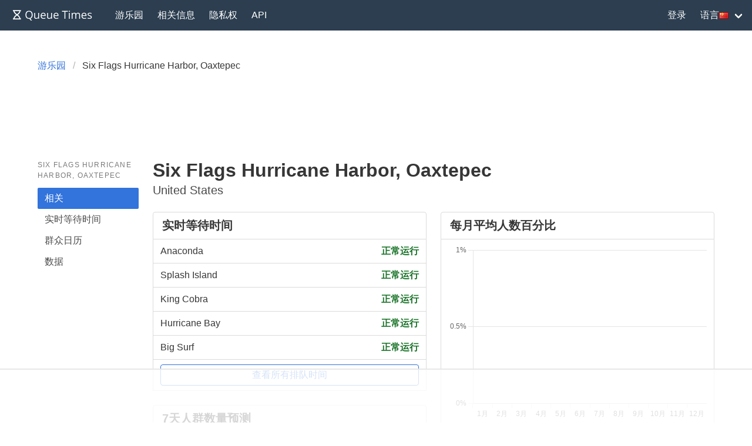

--- FILE ---
content_type: text/html; charset=utf-8
request_url: https://queue-times.com/zh-CN/parks/292
body_size: 4300
content:
<!DOCTYPE html>
<html lang='zh-CN' xml:lang='zh-CN' xmlns='http://www.w3.org/1999/xhtml'>
<head>
<link href='https://queue-times.com/parks/292' hreflang='x-default' rel='alternate'>
<link href='https://queue-times.com/parks/292' hreflang='en' rel='alternate'>
<link href='https://queue-times.com/de/parks/292' hreflang='de' rel='alternate'>
<link href='https://queue-times.com/en-US/parks/292' hreflang='en-US' rel='alternate'>
<link href='https://queue-times.com/es/parks/292' hreflang='es' rel='alternate'>
<link href='https://queue-times.com/fr/parks/292' hreflang='fr' rel='alternate'>
<link href='https://queue-times.com/it/parks/292' hreflang='it' rel='alternate'>
<link href='https://queue-times.com/nl/parks/292' hreflang='nl' rel='alternate'>
<link href='https://queue-times.com/pt-BR/parks/292' hreflang='pt-BR' rel='alternate'>
<link href='https://queue-times.com/zh-CN/parks/292' hreflang='zh-CN' rel='alternate'>
<link href='https://queue-times.com/zh-CN/parks/292' rel='canonical'>
<meta content='zh-CN' http-equiv='Content-Language'>
<link rel="stylesheet" href="/assets/application-ff33e1c1b6c64321874228c79098b92b3f9e4c51241a166e930e046717328e18.css" media="all" />
<link href='/apple-icon-57x57.png' rel='apple-touch-icon' sizes='57x57'>
<link href='/apple-icon-60x60.png' rel='apple-touch-icon' sizes='60x60'>
<link href='/apple-icon-72x72.png' rel='apple-touch-icon' sizes='72x72'>
<link href='/apple-icon-76x76.png' rel='apple-touch-icon' sizes='76x76'>
<link href='/apple-icon-114x114.png' rel='apple-touch-icon' sizes='114x114'>
<link href='/apple-icon-120x120.png' rel='apple-touch-icon' sizes='120x120'>
<link href='/apple-icon-144x144.png' rel='apple-touch-icon' sizes='144x144'>
<link href='/apple-icon-152x152.png' rel='apple-touch-icon' sizes='152x152'>
<link href='/apple-icon-180x180.png' rel='apple-touch-icon' sizes='180x180'>
<link href='/android-icon-192x192.png' rel='icon' sizes='192x192' type='image/png'>
<link href='/favicon-32x32.png' rel='icon' sizes='32x32' type='image/png'>
<link href='/favicon-96x96.png' rel='icon' sizes='96x96' type='image/png'>
<link href='/favicon-16x16.png' rel='icon' sizes='16x16' type='image/png'>
<link href='/manifest.json' rel='manifest'>
<meta content='#ffffff' name='msapplication-TileColor'>
<meta content='/ms-icon-144x144.png' name='msapplication-TileImage'>
<meta content='#2c3e50' name='theme-color'>
<meta content='width=device-width, initial-scale=1' name='viewport'>
<script>
  (function(w, d) {
    w.adthrive = w.adthrive || {};
    w.adthrive.cmd = w.adthrive.cmd || [];
    w.adthrive.plugin = 'adthrive-ads-1.0.43-manual';
    w.adthrive.host = 'ads.adthrive.com';
    var s = d.createElement('script');
    s.async = true;
    s.referrerpolicy='no-referrer-when-downgrade';
    s.src = 'https://' + w.adthrive.host + '/sites/61041854498239b782ae830b/ads.min.js?referrer=' + w.encodeURIComponent(w.location.href);
    var n = d.getElementsByTagName('script')[0];
    n.parentNode.insertBefore(s, n);
  })(window, document);
</script>
<script async='' src='https://www.googletagmanager.com/gtag/js?id=UA-54375123-1'></script>
<script>
  window.dataLayer = window.dataLayer || [];
  function gtag(){dataLayer.push(arguments);}
  gtag('js', new Date());
  gtag('config', 'UA-54375123-1', { 'anonymize_ip': true });
</script>
<script async='' src='https://btloader.com/tag?o=5698917485248512&amp;upapi=true&amp;domain=queue-times.com' type='text/javascript'></script>
<script>
  !function(){"use strict";var e;e=document,function(){var t,n;function r(){var t=e.createElement("script");t.src="https://cafemedia-com.videoplayerhub.com/galleryplayer.js",e.head.appendChild(t)}function a(){var t=e.cookie.match("(^|[^;]+)\s*__adblocker\s*=\s*([^;]+)");return t&&t.pop()}function c(){clearInterval(n)}return{init:function(){var e;"true"===(t=a())?r():(e=0,n=setInterval((function(){100!==e&&"false" !== t || c(), "true" === t && (r(), c()), t = a(), e++}), 50))}}}().init()}();
</script>

<meta content='Six Flags Hurricane Harbor, Oaxtepec的实时排队时间，历史数据，和群众推荐项目，位于United States, North America。' name='description'>
<title>
Six Flags Hurricane Harbor, Oaxtepec
</title>
<meta name="csrf-param" content="authenticity_token" />
<meta name="csrf-token" content="Q+N615am98na/manLOX0Wtw5RYIZcDnqO7LoM2O8NtMcqlOFKkfP+R43z4feBEhFkK6jVBMKuwGi6iRn5VRUTQ==" />
</head>
<body class='has-navbar-fixed-top'>
<nav aria-label='main navigation' class='navbar is-primary is-fixed-top' role='navigation'>
<div class='navbar-brand'>
<a class="navbar-item" href="/zh-CN"><img height='32' src='/images/queuetimesbrand.svg' width='160'>
</a><a aria-expanded='false' aria-label='menu' class='navbar-burger burger' data-target='navMenu' role='button'>
<span aria-hidden='true'></span>
<span aria-hidden='true'></span>
<span aria-hidden='true'></span>
</a>
</div>
<div class='navbar-menu' id='navMenu'>
<div class='navbar-start'>
<a class="navbar-item" href="/zh-CN/parks">游乐园</a>
<a class="navbar-item" href="/zh-CN/pages/about">相关信息</a>
<a class="navbar-item" href="/zh-CN/pages/privacy">隐私权</a>
<a class="navbar-item" href="/zh-CN/pages/api">API</a>
</div>
<div class='navbar-end'>
<a class="navbar-item" href="/zh-CN/users/sign_in">登录</a>
<div class='navbar-item has-dropdown'>
<a class='navbar-link'>
语言
<img alt='cn' class='flag flag-cn' src='/images/blank.gif'>
</a>
<div class='navbar-dropdown' id='languageDropdown'>
<a class='navbar-item' href='https://queue-times.com/parks/292'>
<img alt='en' class='flag flag-en' src='/images/blank.gif'>
en
</a>
<a class='navbar-item' href='https://queue-times.com/de/parks/292'>
<img alt='de' class='flag flag-de' src='/images/blank.gif'>
de
</a>
<a class='navbar-item' href='https://queue-times.com/en-US/parks/292'>
<img alt='us' class='flag flag-us' src='/images/blank.gif'>
us
</a>
<a class='navbar-item' href='https://queue-times.com/es/parks/292'>
<img alt='es' class='flag flag-es' src='/images/blank.gif'>
es
</a>
<a class='navbar-item' href='https://queue-times.com/fr/parks/292'>
<img alt='fr' class='flag flag-fr' src='/images/blank.gif'>
fr
</a>
<a class='navbar-item' href='https://queue-times.com/it/parks/292'>
<img alt='it' class='flag flag-it' src='/images/blank.gif'>
it
</a>
<a class='navbar-item' href='https://queue-times.com/nl/parks/292'>
<img alt='nl' class='flag flag-nl' src='/images/blank.gif'>
nl
</a>
<a class='navbar-item' href='https://queue-times.com/pt-BR/parks/292'>
<img alt='br' class='flag flag-br' src='/images/blank.gif'>
br
</a>
<a class='navbar-item' href='https://queue-times.com/zh-CN/parks/292'>
<img alt='cn' class='flag flag-cn' src='/images/blank.gif'>
cn
</a>
</div>
</div>
</div>
</div>
</nav>

<section class='section'>
<div class='container'>

<div class='columns'>
<div class='column'>
<nav aria-label='breadcrumbs' class='breadcrumb'>
<ul itemscope='' itemtype='https://schema.org/BreadcrumbList'>
<li itemprop='itemListElement' itemscope='' itemtype='https://schema.org/ListItem'>
<a itemprop="item" href="/zh-CN/parks"><span itemprop='name'>游乐园</span>
</a><meta content='1' itemprop='position'>
</li>
<li class='is-active' itemprop='itemListElement' itemscope='' itemtype='https://schema.org/ListItem'>
<a>
<span itemprop='name'>Six Flags Hurricane Harbor, Oaxtepec</span>
<meta content='3' itemprop='position'>
</a>
</li>
</ul>
</nav>
</div>
</div>


<div class='columns'>
<div class='column is-2'>
<aside class='menu'>
<p class='menu-label'>
Six Flags Hurricane Harbor, Oaxtepec
</p>
<ul class='menu-list'>
<li>
<a class="is-active" href="/zh-CN/parks/292">相关</a>
</li>
<li>
<a href="/zh-CN/parks/292/queue_times">实时等待时间</a>
</li>
<li>
<a href="/zh-CN/parks/292/calendar">群众日历</a>
</li>
<li>
<a href="/zh-CN/parks/292/stats">数据</a>
</li>
</ul>
</aside>
</div>

<div class='column is-10'>
<h1 class='title'>
Six Flags Hurricane Harbor, Oaxtepec

</h1>
<p class='subtitle'>
United States

</p>
<div class='columns'>
<div class='column is-half'>
<div class='panel'>
<div class='panel-heading has-background-white'>
<h2 class='has-text-weight-bold'>
实时等待时间

</h2>
</div>
<a class="panel-block" href="/zh-CN/parks/292/rides/11494"><span class='has-text-weight-normal'>
Anaconda
</span>
<span class='has-text-dark-green has-text-weight-bold' style='justify-content: flex-end; margin-left: auto; float: right; white-space: nowrap;'>
正常运行
</span>
</a><a class="panel-block" href="/zh-CN/parks/292/rides/11495"><span class='has-text-weight-normal'>
Splash Island
</span>
<span class='has-text-dark-green has-text-weight-bold' style='justify-content: flex-end; margin-left: auto; float: right; white-space: nowrap;'>
正常运行
</span>
</a><a class="panel-block" href="/zh-CN/parks/292/rides/11496"><span class='has-text-weight-normal'>
King Cobra
</span>
<span class='has-text-dark-green has-text-weight-bold' style='justify-content: flex-end; margin-left: auto; float: right; white-space: nowrap;'>
正常运行
</span>
</a><a class="panel-block" href="/zh-CN/parks/292/rides/11497"><span class='has-text-weight-normal'>
Hurricane Bay
</span>
<span class='has-text-dark-green has-text-weight-bold' style='justify-content: flex-end; margin-left: auto; float: right; white-space: nowrap;'>
正常运行
</span>
</a><a class="panel-block" href="/zh-CN/parks/292/rides/11498"><span class='has-text-weight-normal'>
Big Surf
</span>
<span class='has-text-dark-green has-text-weight-bold' style='justify-content: flex-end; margin-left: auto; float: right; white-space: nowrap;'>
正常运行
</span>
</a>
<div class='panel-block'>
<a class="button is-link is-outlined is-fullwidth" href="/zh-CN/parks/292/queue_times">查看所有排队时间</a>

</div>

</div>
<div class='panel'>
<div class='panel-heading has-background-white'>
<h2 class='has-text-weight-bold'>
7天人群数量预测

</h2>
</div>
<div class='panel-block'>
<table class='table is-fullwidth'>
<thead>
<tr>
<th>天</th>
<th>人数</th>
</tr>
</thead>
<tbody>
<tr>
<td>周六</td>
<td>未知</td>
</tr>
<tr>
<td>周日</td>
<td>未知</td>
</tr>
<tr>
<td>周一</td>
<td>关闭</td>
</tr>
<tr>
<td>周二</td>
<td>关闭</td>
</tr>
<tr>
<td>周三</td>
<td>关闭</td>
</tr>
<tr>
<td>周四</td>
<td>关闭</td>
</tr>
<tr>
<td>周五</td>
<td>未知</td>
</tr>
</tbody>

</table>

</div>
<div class='panel-block'>
<style>
/* https://www.quora.com/How-do-you-code-in-CSS-with-linear-gradient */
#grad {
  background: red; /* For browsers that do not support gradients */
  background: -webkit-linear-gradient(left, rgb(35, 139, 33), rgb(255, 255, 0), rgb(255, 0, 0)); /* For Safari 5.1 to 6.0 */
  background: -o-linear-gradient(right, rgb(35, 139, 33), rgb(255, 255, 0), rgb(255, 0, 0)); /* For Opera 11.1 to 12.0 */
  background: -moz-linear-gradient(right, rgb(35, 139, 33), rgb(255, 255, 0), rgb(255, 0, 0)); /* For Firefox 3.6 to 15 */
  background: linear-gradient(to right, rgb(35, 139, 33), rgb(255, 255, 0), rgb(255, 0, 0)); /* Standard syntax */
}
</style>
<div class='box is-fullwidth' id='grad' style='color: white; display: block; width: 100%;'>
<div class='level is-mobile'>
<div class='level-left'>
<div class='level-item'>
安静
</div>
</div>
<div class='level-right'>
<div class='level-item'>
忙碌
</div>
</div>
</div>
</div>


</div>
<div class='panel-block'>
<a class="button is-link is-outlined is-fullwidth" href="/zh-CN/parks/292/calendar">查看人群数量</a>

</div>

</div>

<div class='panel'>
<div class='panel-heading has-background-white'>
<h2 class='has-text-weight-bold'>
跳至今日

</h2>
</div>
<form action="/zh-CN/parks/292/calendar_jump" accept-charset="UTF-8" method="post"><input name="utf8" type="hidden" value="&#x2713;" autocomplete="off" /><input type="hidden" name="authenticity_token" value="Ry+6O2uWEljjaNipXDa71WMfFZfN9lkk1tfjCxf9hOYyzezPnLtYM6L0LFl5NNCMKa7q4/x3rjnv3QlbuZDdmA==" autocomplete="off" /><div class='panel-block'>
<div class='control'>
<label class='label'>Date</label>
<input class="input" value="2026-01-24" min="2020-09-12" max="2026-12-31" type="date" name="given_date" />
</div>

</div>
<div class='panel-block'>
<input type="submit" name="commit" value="跳至今日" class="button is-link is-outlined is-fullwidth" data-disable-with="跳至今日" />

</div>
</form>
</div>

</div>
<div class='column is-half'>
<div class='panel'>
<div class='panel-heading has-background-white'>
<h2 class='has-text-weight-bold'>
每月平均人数百分比

</h2>
</div>
<div class='panel-block'>
<div id="chart-1" style="height: 300px; width: 100%; text-align: center; color: #999; line-height: 300px; font-size: 14px; font-family: 'Lucida Grande', 'Lucida Sans Unicode', Verdana, Arial, Helvetica, sans-serif;">Loading...</div>

</div>
<div class='panel-block'>
<a class="button is-link is-outlined is-fullwidth" href="/zh-CN/parks/292/stats">查看更多数据</a>

</div>

</div>

</div>

</div>


</div>

</div>

</div>
</section>
<footer class='footer'>
<div class='content has-text-centered is-size-5'>
<p>
© 2026 Queue Times Limited
•
发现了错误或陈旧数据？
Email us at <a href="/cdn-cgi/l/email-protection#234a4d454c6352564656460e574a4e46500d404c4e1c505641494640571e604c4d574240570371465256465057"><span class="__cf_email__" data-cfemail="4b22252d240b3a3e2e3e2e663f22262e3865282426">[email&#160;protected]</span></a>
</p>
</div>
</footer>

<script data-cfasync="false" src="/cdn-cgi/scripts/5c5dd728/cloudflare-static/email-decode.min.js"></script><script src="/assets/application-fe37d41aee28247eb9c934f3c6e94755b9644cb851c0e102b95a18acb74d09be.js"></script>
<script>
  (function() {
    if (document.documentElement.hasAttribute("data-turbolinks-preview")) return;
    if (document.documentElement.hasAttribute("data-turbo-preview")) return;

    var createChart = function() { new Chartkick["ColumnChart"]("chart-1", [["1月",null],["2月",null],["3月",null],["4月",null],["5月",null],["6月",null],["7月",null],["8月",null],["9月",null],["10月",null],["11月",null],["12月",null]], {"colors":["#3273dc"],"suffix":"%"}); };
    if ("Chartkick" in window) {
      createChart();
    } else {
      window.addEventListener("chartkick:load", createChart, true);
    }
  })();
</script>

<script defer src="https://static.cloudflareinsights.com/beacon.min.js/vcd15cbe7772f49c399c6a5babf22c1241717689176015" integrity="sha512-ZpsOmlRQV6y907TI0dKBHq9Md29nnaEIPlkf84rnaERnq6zvWvPUqr2ft8M1aS28oN72PdrCzSjY4U6VaAw1EQ==" data-cf-beacon='{"version":"2024.11.0","token":"d017c8e1f2be411c8287607742ae67ec","r":1,"server_timing":{"name":{"cfCacheStatus":true,"cfEdge":true,"cfExtPri":true,"cfL4":true,"cfOrigin":true,"cfSpeedBrain":true},"location_startswith":null}}' crossorigin="anonymous"></script>
</body>
</html>


--- FILE ---
content_type: text/html
request_url: https://api.intentiq.com/profiles_engine/ProfilesEngineServlet?at=39&mi=10&dpi=936734067&pt=17&dpn=1&iiqidtype=2&iiqpcid=809b2c26-2392-4b6e-b119-56170b9cdce4&iiqpciddate=1769268395113&pcid=f8460c9a-e0d2-442d-8eab-04d8bb6888e7&idtype=3&gdpr=0&japs=false&jaesc=0&jafc=0&jaensc=0&jsver=0.33&testGroup=A&source=pbjs&ABTestingConfigurationSource=group&abtg=A&vrref=https%3A%2F%2Fqueue-times.com%2Fzh-CN%2Fparks%2F292
body_size: 56
content:
{"abPercentage":97,"adt":1,"ct":2,"isOptedOut":false,"data":{"eids":[]},"dbsaved":"false","ls":true,"cttl":86400000,"abTestUuid":"g_4d37c580-de09-4c45-be3f-0ebbf9165dde","tc":9,"sid":1482238643}

--- FILE ---
content_type: text/plain
request_url: https://rtb.openx.net/openrtbb/prebidjs
body_size: -220
content:
{"id":"50f185d5-c667-491d-bbb1-366ebdf163b7","nbr":0}

--- FILE ---
content_type: text/plain
request_url: https://rtb.openx.net/openrtbb/prebidjs
body_size: -220
content:
{"id":"cba73b3d-f5d3-4669-b2f6-c1bf0dccc488","nbr":0}

--- FILE ---
content_type: text/plain; charset=UTF-8
request_url: https://at.teads.tv/fpc?analytics_tag_id=PUB_17002&tfpvi=&gdpr_consent=&gdpr_status=22&gdpr_reason=220&ccpa_consent=&sv=prebid-v1
body_size: 56
content:
YjI0MTc5ODQtNjFlMS00Y2Y2LWE0ZmQtYWU3YmE3NjJiNTk0Iy02LTg=

--- FILE ---
content_type: text/plain
request_url: https://rtb.openx.net/openrtbb/prebidjs
body_size: -220
content:
{"id":"c77ca27b-b579-41c5-afcb-40a0a2e72f1f","nbr":0}

--- FILE ---
content_type: text/plain
request_url: https://rtb.openx.net/openrtbb/prebidjs
body_size: -220
content:
{"id":"bf935352-f40b-4e28-919c-eb9ae9011f0c","nbr":0}

--- FILE ---
content_type: text/plain
request_url: https://rtb.openx.net/openrtbb/prebidjs
body_size: -83
content:
{"id":"cb9732c0-6e18-4a8b-9c29-eba08074fe7f","nbr":0}